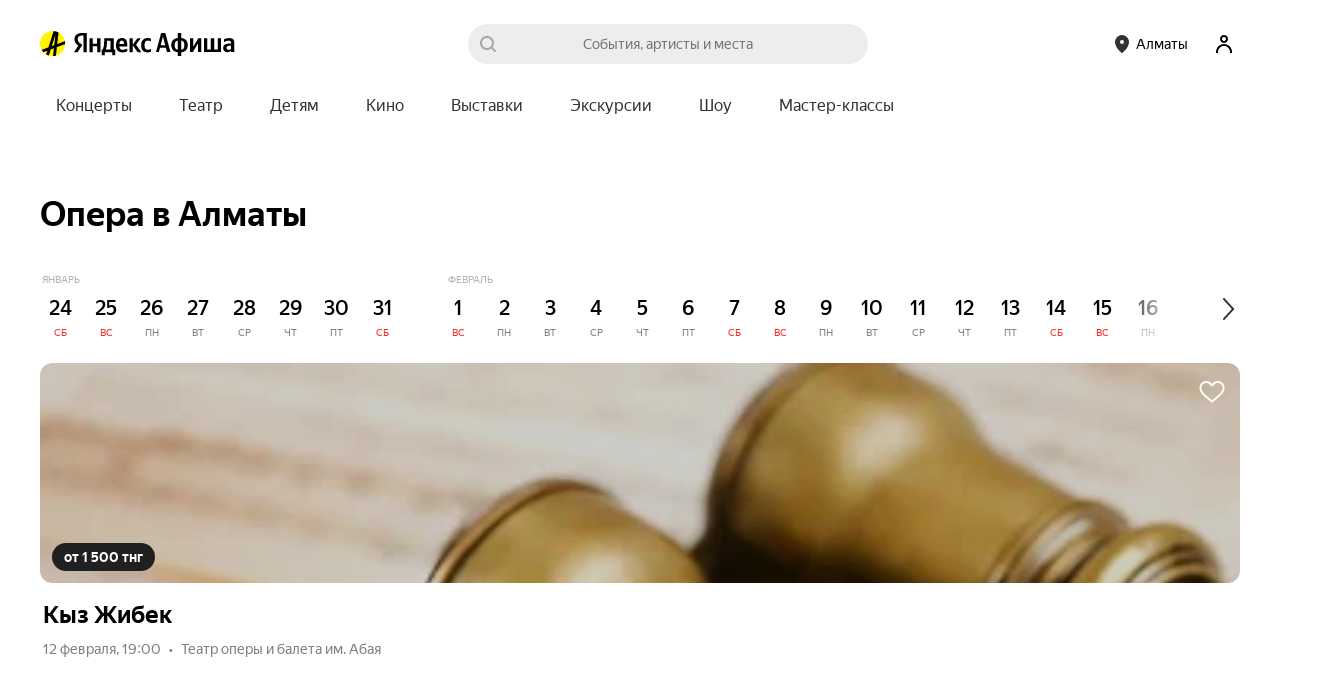

--- FILE ---
content_type: text/css
request_url: https://yastatic.net/s3/afisha-frontend/static/516/516.0/ChatBotWidget.modern.css
body_size: 2539
content:
.ya-chat-error{color:var(--yandex-mssngr-widget-text-color,#292c33);display:none;left:50%;max-width:95%;padding:10px;position:absolute;text-align:center;top:50%;transform:translate(-50%,-50%)}.ya-chat-error_visible{display:block;z-index:11}.ya-chat-error__title{font-size:22.5px;font-weight:700;line-height:1.467;margin-bottom:12px;text-align:center}.ya-chat-error__button{color:var(--yandex-mssngr-widget-error-button-color,#1c70c4);cursor:pointer;font-size:14px;font-weight:500;letter-spacing:.5px;line-height:36px;padding:0 16px;text-align:center;text-transform:uppercase;white-space:nowrap;-webkit-tap-highlight-color:rgba(0,0,0,0)}.ya-chat-loader{align-items:center;background:var(--yandex-mssngr-widget-bg-color,#fff);bottom:0;display:none;justify-content:center;left:0;position:absolute;right:0;top:0}.ya-chat-loader__spinner{border-bottom:2px solid #0000;border-left:2px solid #0000;border-left-color:var(--yandex-mssngr-widget-loader-spinner-color,#00a8a8);border-radius:50%;border-right:2px solid #0000;border-top:2px solid #0000;border-top-color:var(--yandex-mssngr-widget-loader-spinner-color,#00a8a8);height:38px;width:38px}.ya-chat-loader_visible{display:flex}.ya-chat-loader_visible .ya-chat-loader__spinner{animation:ya-chat-loader-spinner-rotate 1s linear infinite}@keyframes ya-chat-loader-spinner-rotate{0%{transform:rotate(0)}to{transform:rotate(1turn)}}.ya-chat-base{background:var(--yandex-mssngr-widget-bg-color,#fff);border:0;border-radius:inherit;height:100%;position:relative;width:100%}.ya-chat-base__mount{border-radius:inherit;bottom:0;left:0;position:absolute;right:0;top:0;visibility:hidden}.ya-chat-base__mount_visible{visibility:visible}.ya-chat-base__iframe{border:none;height:100%;width:100%}.ya-chat-base__mount_fullscreen .ya-chat-base__iframe{bottom:var(--yandex-mssngr-widget-fullscreen-bottom,0);left:var(--yandex-mssngr-widget-fullscreen-left,0);position:fixed;right:var(--yandex-mssngr-widget-fullscreen-right,0);top:var(--yandex-mssngr-widget-fullscreen-top,0);z-index:var(--yandex-mssngr-widget-fullscreen-z-index,10050)}.ya-chat-popup{z-index:calc(var(--yandex-mssngr-widget-popup-base-z-index,10000) + 10);-webkit-tap-highlight-color:rgba(0,0,0,0);background-color:var(--yandex-mssngr-widget-bg-color,#fff);border-radius:inherit;box-shadow:var(--yandex-mssngr-widget-popup-shadow,0 -2px 6px #0e152f08,0 6px 18px #0e152f21);color:var(--yandex-mssngr-widget-text-color,#292c33);display:flex;flex-direction:column;max-height:inherit;max-width:inherit;overflow:hidden;pointer-events:none;transition:max-width var(--yandex-mssngr-widget-popup-transition-time,.4s) var(--yandex-mssngr-widget-popup-timing-func,ease),max-height var(--yandex-mssngr-widget-popup-transition-time,.4s) var(--yandex-mssngr-widget-popup-timing-func,ease),box-shadow var(--yandex-mssngr-widget-popup-transition-time,.4s) var(--yandex-mssngr-widget-popup-timing-func,ease);-webkit-user-select:none;user-select:none}.ya-chat-popup_fullscreen{overflow:visible}.ya-chat-popup_visible{max-height:calc(100vh - 40px);max-width:calc(100vw - 40px);pointer-events:auto}.ya-chat-popup_position_inner{bottom:inherit;position:absolute;right:inherit}.ya-chat-popup_position_fixed{bottom:inherit;position:fixed;right:inherit}.ya-chat-popup_position_target{left:-9999px;max-height:100%;max-width:100%;position:fixed;top:-9999px}.ya-chat-popup_mobile{border-radius:0;bottom:0;height:auto;left:0;max-width:100vw;opacity:0;overflow:visible;pointer-events:none;position:fixed;right:0;top:var(--yandex-mssngr-widget-popup-mobile-header-height,40px);transform:translateY(100vh);transition:transform var(--yandex-mssngr-widget-popup-transition-time,.4s) var(--yandex-mssngr-widget-popup-timing-func,ease),opacity var(--yandex-mssngr-widget-popup-transition-time,.4s) var(--yandex-mssngr-widget-popup-timing-func,ease);width:100vw}.ya-chat-popup_mobile .ya-chat-popup__content-wrapper{height:100%;width:100vw}.ya-chat-popup_mobile.ya-chat-popup_visible{box-shadow:none;max-width:100%;opacity:1;pointer-events:auto;transform:translateY(0)}.ya-chat-popup__container{border-radius:inherit;bottom:inherit;max-height:inherit;max-width:inherit;right:inherit}.ya-chat-popup_button.ya-chat-popup_visible{box-shadow:0 10px 20px -5px #0006,0 0 0 1px #0000000f}.ya-chat-popup_button .ya-chat-popup__content-wrapper{opacity:0;transition:opacity .2s var(--yandex-mssngr-widget-popup-timing-func,ease) .1s}.ya-chat-popup_button.ya-chat-popup_visible .ya-chat-popup__content-wrapper{opacity:1;transition:opacity .32s calc(var(--yandex-mssngr-widget-popup-transition-time,.4s) - .32s) var(--yandex-mssngr-widget-popup-timing-func,ease)}.ya-chat-popup__content-wrapper{align-items:center;border-radius:inherit;display:flex;flex:0 0 auto;flex-direction:column;height:var(--yandex-mssngr-widget-popup-height,640px);justify-content:center;position:relative;width:var(--yandex-mssngr-widget-popup-width,360px)}.ya-chat-popup_position_fixed:not(.ya-chat-popup_mobile) .ya-chat-popup__content-wrapper,.ya-chat-popup_position_inner:not(.ya-chat-popup_mobile) .ya-chat-popup__content-wrapper{max-height:calc(100vh - 40px);max-width:calc(100vw - 40px)}.ya-chat-popup__paranja{background-color:var(--yandex-mssngr-widget-popup-paranja-color,#0000008f);bottom:0;left:0;opacity:0;pointer-events:none;position:fixed;right:0;top:0;transition:opacity var(--yandex-mssngr-widget-popup-transition-time,.4s) var(--yandex-mssngr-widget-popup-timing-func,ease) calc(var(--yandex-mssngr-widget-popup-transition-time,.4s) - .32s),visibility 0s var(--yandex-mssngr-widget-popup-timing-func,ease) var(--yandex-mssngr-widget-popup-transition-time,.4s);visibility:hidden;z-index:calc(var(--yandex-mssngr-widget-popup-base-z-index, 10000) + 5);-webkit-tap-highlight-color:rgba(0,0,0,0)}.ya-chat-popup__paranja_visible{opacity:1;pointer-events:auto;transition-delay:0s;visibility:visible}.ya-chat-disable-page-scroll{overflow:hidden;overscroll-behavior:none!important}.ya-chat-disable-page-scroll_ios{left:0;position:fixed;right:0;top:0}.ya-chat-close{pointer-events:none;position:absolute;right:10px;top:6px;transition:opacity var(--yandex-mssngr-widget-popup-timing-func,ease) var(--yandex-mssngr-widget-popup-transition-time,.4s);visibility:hidden;z-index:100}.ya-chat-close__button-box{border-radius:50%;box-sizing:initial;cursor:pointer;height:24px;padding:4px;position:relative;width:24px}.ya-chat-close__button-box:hover{background-color:var(--yandex-mssngr-widget-close-bg-hover-color,#eff3f6)}.ya-chat-close__button-box:active>*{opacity:.8}.ya-chat-close__button{background-size:100%;color:var(--yandex-mssngr-widget-close-color,currentColor);cursor:pointer;height:100%;width:100%}.ya-chat-close_visible{pointer-events:auto;visibility:visible}.ya-chat-new-window{bottom:0;color:var(--yandex-mssngr-widget-text-color,#292c33);display:none;flex-direction:column;justify-content:center;left:0;position:absolute;right:0;top:0}.ya-chat-new-window_visible{display:flex}.ya-chat-new-window__title{font-size:22.5px;font-weight:700;line-height:1.467;margin-bottom:12px;text-align:center}.ya-chat-new-window__button{color:var(--yandex-mssngr-widget-error-button-color,#1c70c4);cursor:pointer;font-size:14px;font-weight:500;letter-spacing:.5px;line-height:22px;padding:0 16px;text-align:center;text-transform:uppercase;-webkit-tap-highlight-color:rgba(0,0,0,0)}.ya-chat-popup-ui{border-radius:var(--yandex-mssngr-widget-popup-ui-border-radius,4px);bottom:var(--yandex-mssngr-widget-popup-ui-fixed-offset-bottom,20px);max-height:0;max-width:0;right:var(--yandex-mssngr-widget-popup-ui-fixed-offset-right,20px)}.ya-chat-badge{background-color:var(--yandex-mssngr-widget-badge-bg-color,red);border-radius:15px;color:var(--yandex-mssngr-widget-badge-text-color,#fff);position:absolute;right:-3px;top:-3px;transform:scale(0);transition:transform .08s ease-out}.ya-chat-badge_has-count{transform:scale(1)}.ya-chat-badge_type_dot{background-clip:padding-box;border:2px solid var(--yandex-mssngr-widget-badge-text-color,#fff);border-radius:50%;bottom:auto;box-sizing:initial;height:8px;left:auto;width:8px}.ya-chat-badge_type_dot .ya-chat-badge__count{opacity:0;pointer-events:none}.ya-chat-badge__count{box-sizing:border-box;cursor:pointer;font-size:13px;font-weight:700;line-height:15px;padding:0 4px;text-align:center;vertical-align:middle}.ya-chat-icon{height:inherit;width:inherit}.ya-chat-button{--scale:1;background-color:var(--yandex-mssngr-widget-bg-color,#fff);border-radius:calc(var(--yandex-mssngr-widget-button-border-radius,13px)*var(--scale));color:var(--yandex-mssngr-widget-text-color,#292c33);cursor:pointer;display:block;text-decoration:none;visibility:visible;-webkit-tap-highlight-color:rgba(0,0,0,0);opacity:1;transition:opacity calc(var(--yandex-mssngr-widget-popup-transition-time,.4s) - .32s) var(--yandex-mssngr-widget-popup-timing-func,ease) .32s;-webkit-user-select:none}.ya-chat-button_size_large{--scale:var(--yandex-mssngr-widget-button-large-scale,1.5)}.ya-chat-button_visible{opacity:0;visibility:hidden}.ya-chat-button__icon{flex:none;height:calc(var(--yandex-mssngr-widget-button-icon-size,28px)*var(--scale));width:calc(var(--yandex-mssngr-widget-button-icon-size,28px)*var(--scale))}.ya-chat-button__container{align-items:center;border-radius:inherit;box-sizing:border-box;cursor:pointer;display:flex;height:calc(var(--yandex-mssngr-widget-button-size,40px)*var(--scale));max-width:calc(var(--yandex-mssngr-widget-button-max-width,280px)*var(--scale));overflow:hidden;padding-left:8px;padding-right:10px;transform-origin:100% 50%;vertical-align:top;white-space:nowrap}.ya-chat-button__container:after{content:"";height:calc(100% + var(--yandex-mssngr-widget-button-clickable-area-extra-space,20px));left:0;position:absolute;top:0;width:calc(100% + var(--yandex-mssngr-widget-button-clickable-area-extra-space,20px))}.ya-chat-button_mobile{box-shadow:0 6px 20px -5px #0006,0 0 0 1px #0000000f;left:12px;top:12px}.ya-chat-button.ya-chat-button_collapsed_always .ya-chat-button__container{padding-left:calc(6px*var(--scale));padding-right:calc(6px*var(--scale))}.ya-chat-button.ya-chat-button_collapsed_always .ya-chat-button__text{display:none}.ya-chat-button.ya-chat-button_collapsed_hover .ya-chat-button__text{transition:opacity var(--yandex-mssngr-widget-popup-transition-time,.4s) var(--yandex-mssngr-widget-popup-timing-func,ease)}.ya-chat-button.ya-chat-button_collapsed_hover:not(:hover) .ya-chat-button__container{max-width:calc(var(--yandex-mssngr-widget-button-size,40px)*var(--scale));padding-left:calc(6px*var(--scale));padding-right:calc(6px*var(--scale))}.ya-chat-button.ya-chat-button_collapsed_hover:not(:hover) .ya-chat-button__text{opacity:0}.ya-chat-button__text{cursor:pointer;flex:1 1 auto;overflow:hidden}.ya-chat-button__text-container{cursor:pointer;font-size:14px;font-weight:500;line-height:20px;overflow:hidden;padding-left:8px;text-overflow:ellipsis;vertical-align:middle;white-space:nowrap}.ya-chat-button-ui{bottom:var(--yandex-mssngr-widget-button-ui-static-offset-bottom,20px);position:fixed;right:var(--yandex-mssngr-widget-button-ui-static-offset-right,20px);top:auto;transition:opacity calc(var(--yandex-mssngr-widget-popup-transition-time,.4s) - .32s) .32s var(--yandex-mssngr-widget-popup-timing-func,ease);z-index:var(--yandex-mssngr-widget-button-ui-z-index,var(--popup-base-z-index))}.ya-chat-button-ui__popup-wrapper{border-radius:var(--yandex-mssngr-widget-button-ui-popup-border-radius,13px);bottom:0;height:100%;max-height:100%;max-width:100%;position:absolute;right:0;width:100%;z-index:-1}.xJRhKq{--yandex-mssngr-widget-button-ui-static-offset-bottom:116px}.hRG3b8{--yandex-mssngr-widget-button-ui-static-offset-bottom:100px}.ehok4B{--yandex-mssngr-widget-button-ui-z-index:1000000;--yandex-mssngr-widget-popup-base-z-index:1000000;bottom:0;right:0}.r3U3L7>a{position:absolute;right:-300px}
/*# sourceMappingURL=ChatBotWidget.modern.css.map*/

--- FILE ---
content_type: text/javascript
request_url: https://yastatic.net/s3/afisha-frontend/static/516/516.0/3466.modern.js
body_size: 17727
content:
"use strict";(self.__LOADABLE_LOADED_CHUNKS__=self.__LOADABLE_LOADED_CHUNKS__||[]).push([[3466],{59269:(e,t,a)=>{a.d(t,{A:()=>r});let r={root:"mPVmY6",resetIcon:"J3pwfY"}},8809:(e,t,a)=>{a.d(t,{A:()=>r});let r={root:"jTn1Ih",flipped:"BZUEgC"}},61615:(e,t,a)=>{a.d(t,{A:()=>r});let r={featuredBanner:"b6x93x",featuredBannerSkeleton:"o31UdH",featuredBannerInfo:"tt88VJ",featuredBannerLink:"IXo96B",featuredBannerTitle:"HQ_5jL",featuredBannerSubtitle:"QcZ7iB"}},71231:(e,t,a)=>{a.d(t,{A:()=>r});let r={featuredBannersList:"qPtLjA"}},75295:(e,t,a)=>{a.d(t,{A:()=>r});let r={featuredBanners:"_U3i2g"}},85665:(e,t,a)=>{a.d(t,{A:()=>r});let r={root:"rrJYaJ",selectionPage:"dQkjqD"}},87814:(e,t,a)=>{a.d(t,{A:()=>r});let r={button:"OZgXMB",active:"kiDW6T"}},3856:(e,t,a)=>{a.d(t,{A:()=>r});let r={checkbox:"UhPY1Z"}},98071:(e,t,a)=>{a.d(t,{A:()=>r});let r={count:"dchvgl"}},66324:(e,t,a)=>{a.d(t,{A:()=>r});let r={root:"KlfpIv",tags:"LNjy2M",options:"_tVmBa",label:"Y6kN3s",icon:"wAh5Tq",iconClear:"fYRRyM",iconOpen:"PskiNm",title:"FLs2Mx",selectButtons:"Zna5pG",columns:"DNs0Wk"}},75288:(e,t,a)=>{a.d(t,{A:()=>r});let r={text:"Mphv9F",icon:"iJJQsG"}},25797:(e,t,a)=>{a.d(t,{X:()=>r});let r=function(e){return e.ACTUAL_EVENT="ActualEvent",e.SELECTION="Selection",e.PLACE_PREVIEW="PlacePreview",e.FEATURED_CUSTOM="FeaturedCustom",e}({})},49105:(e,t,a)=>{a.d(t,{n:()=>h});var r=a(2135),n=a(65908),l=a(79786);let i=(0,r.Ay)`
    fragment FeaturedImage on Image {
        bgColor
        featured: image(size: s390x150_crop) {
            ...ImageSize
        }
        featuredRubric: image(size: s940x380_crop) {
            ...ImageSize
        }
        featuredRubric2x: image(size: s1880x760_crop) {
            ...ImageSize
        }
        featuredBanner: image(size: s285x167_plain_crop) {
            ...ImageSize
        }
        featuredBanner2x: image(size: s570x334_plain_crop) {
            ...ImageSize
        }
    }
    ${l.Z}
`;var o=a(18346),s=a(35897),c=a(72288),u=a(96051);let d=(0,r.Ay)`
    fragment FeaturedCustom on FeaturedCustom {
        customTitle: title
        customUrl: url
        subtitle
        image {
            ...FeaturedImage
        }

        # new promo image
        promoImage2FeaturedDesktop: promoImage(type: featured_rubric) @include(if: $desktop) {
            ...PromoImage2FeaturedDesktop
        }
        promoImage2FeaturedTouch: promoImage(type: featured_touch) @skip(if: $desktop) {
            ...PromoImage2FeaturedTouch
        }

        promoImage2FeaturedBannerDesktop: promoImage(type: mini_featured_rubric) @include(if: $desktop) {
            ...PromoImage2FeaturedBannerDesktop
        }
        promoImage2FeaturedBannerTouch: promoImage(type: mini_featured_touch) @skip(if: $desktop) {
            ...PromoImage2FeaturedBannerTouch
        }

        # new promo videos
        promoVideo2FeaturedDesktop: promoVideo(type: featured_rubric) @include(if: $desktop) {
            poster {
                ...PromoImage2FeaturedDesktop
            }
            mp4
            webm
        }
        promoVideo2FeaturedTouch: promoVideo(type: featured_touch) @skip(if: $desktop) {
            poster {
                ...PromoImage2FeaturedTouch
            }
            mp4
            webm
        }
    }
    ${i}
    ${c.J}
    ${u.q}
    ${o.j}
    ${s.e}
`,m=(0,r.Ay)`
    fragment Image2 on Image {
        featuredTouch1x: image(size: s420x420_crop) @skip(if: $desktop) {
            ...ImageSize
        }
        featuredTouch2x: image(size: s840x840_crop) @skip(if: $desktop) {
            ...ImageSize
        }
    }
    ${l.Z}
`;var p=a(86944),g=a(49545),f=a(53393);let h=(0,r.Ay)`
    fragment FeaturedList on FeaturedList {
        items {
            id
            title
            argument
            darkTheme
            image {
                ...FeaturedImage
            }
            object {
                objectType: __typename
                ... on ActualEvent {
                    ...ActualEvent
                }
                ... on Selection {
                    ...SelectionPreview
                }
                ... on PlacePreview {
                    ...PlacePreview
                }
                ... on FeaturedCustom {
                    ...FeaturedCustom
                }
            }
            image2: image {
                ...Image2
            }
        }
        paging {
            ...Paging
        }
    }
    ${i}
    ${f.x}
    ${g.M}
    ${d}
    ${m}
    ${p.r}
    ${n.t}
`},53393:(e,t,a)=>{a.d(t,{x:()=>d});var r=a(2135);let n=(0,r.Ay)`
    fragment DaysInterval on DaysInterval {
        date
        period
    }
`;var l=a(79786),i=a(18346),o=a(35897),s=a(72288),c=a(96051),u=a(2509);let d=(0,r.Ay)`
    fragment SelectionPreview on Selection {
        url
        name: title
        code
        mainTag {
            ...TagPreview
        }
        interval {
            ...DaysInterval
        }
        count
        image: background(size: origin) {
            ...ImageSize
        }

        # new promo images
        promoImage2FeaturedDesktop: promoImage(type: featured_rubric) @include(if: $desktop) {
            ...PromoImage2FeaturedDesktop
        }
        promoImage2FeaturedTouch: promoImage(type: featured_touch) @skip(if: $desktop) {
            ...PromoImage2FeaturedTouch
        }
        # also used on touch as fallback
        promoImage2FeaturedBannerDesktop: promoImage(type: mini_featured_rubric) {
            ...PromoImage2FeaturedBannerDesktop
        }
        promoImage2FeaturedBannerTouch: promoImage(type: mini_featured_touch) @skip(if: $desktop) {
            ...PromoImage2FeaturedBannerTouch
        }

        # new promo videos
        promoVideo2FeaturedDesktop: promoVideo(type: featured_rubric) @include(if: $desktop) {
            poster {
                ...PromoImage2FeaturedDesktop
            }
            mp4
            webm
        }
        promoVideo2FeaturedTouch: promoVideo(type: featured_touch) @skip(if: $desktop) {
            poster {
                ...PromoImage2FeaturedTouch
            }
            mp4
            webm
        }
    }

    ${n}
    ${u.T}
    ${l.Z}
    ${i.j}
    ${o.e}
    ${s.J}
    ${c.q}
`},34462:(e,t,a)=>{a.d(t,{H:()=>g});var r=a(25797),n=a(33962),l=a(74351),i=a(6927),o=a(21754),s=a(52653),c=a(93070),u=a(2515),d=function(e){return e.featuredTouch="image2.featuredTouch",e}(d||{}),m=function(e){return e.featuredDesktop="promoImage2FeaturedDesktop",e.featuredTouch="promoImage2FeaturedTouch",e.featuredBannerDesktop="promoImage2FeaturedBannerDesktop",e.featuredBannerTouch="promoImage2FeaturedBannerTouch",e}(m||{}),p=function(e){return e.featuredDesktop="promoVideo2FeaturedDesktop",e.featuredTouch="promoVideo2FeaturedTouch",e}(p||{});let g=e=>{if(!e)return[];let t=[];for(let a of e.items){if(!a)continue;let e={...(0,n.c)(a,["image","object"]),type:a.object.objectType,image:(0,i.a)(a.image,["featured"]),image2:(0,s.Q)(d,a)},g=(0,n.c)(e,Object.values(d));switch(a.object.objectType){case r.X.ACTUAL_EVENT:t.push({...g,event:(0,l.V)(a.object)});break;case r.X.SELECTION:t.push({...g,selection:(0,o.F)(a.object)});break;case r.X.PLACE_PREVIEW:t.push({...g,place:{...(0,n.c)(a.object,[...Object.values(m),...Object.values(p)]),promoImage2:(0,c.l)(m,a.object),promoVideo2:(0,u.y)(p,a.object)}});break;case r.X.FEATURED_CUSTOM:default:t.push({...g,...(0,n.c)(a.object,[...Object.values(m),...Object.values(p)]),promoImage2:(0,c.l)(m,a.object),promoVideo2:(0,u.y)(p,a.object)})}}return t}},21754:(e,t,a)=>{a.d(t,{F:()=>c});var r=a(33962),n=a(96142),l=a(93070),i=a(2515),o=function(e){return e.featuredDesktop="promoImage2FeaturedDesktop",e.featuredTouch="promoImage2FeaturedTouch",e.featuredBannerDesktop="promoImage2FeaturedBannerDesktop",e.featuredBannerTouch="promoImage2FeaturedBannerTouch",e}(o||{}),s=function(e){return e.featuredTouch="promoVideo2FeaturedTouch",e.featuredDesktop="promoVideo2FeaturedDesktop",e}(s||{});let c=e=>({...(0,r.c)(e,[...Object.values(o),...Object.values(s)]),mainTag:(0,n.t)(e.mainTag,{plural:!0}),promoImage2:(0,l.l)(o,e),promoVideo:(0,i.y)(s,e),promoVideo2:(0,i.y)(s,e)})},52653:(e,t,a)=>{a.d(t,{Q:()=>r});let r=(e,t)=>Object.entries(e).reduce((e,[a,r])=>{let n=t[`${r}1x`],l=t[`${r}2x`];return{...e,[a]:{...n,retina:{"1x":n?.url,"2x":l?.url}}}},{})},56530:(e,t,a)=>{a.d(t,{$:()=>o});var r=a(41594),n=a.n(r),l=a(64612),i=a(29003);let o=(0,r.forwardRef)((e,t)=>{let{isActive:a,isSelect:r,iconOnRight:l,onClick:o,onReset:u,onMouseEnter:d,label:m}=e,p={onClick:o,isActive:a,size:"m",iconOnRight:a&&r?n().createElement(c,null):l||void 0,onIconOnRightClick:a&&r?u:void 0};return n().createElement(s,{ref:t,onMouseEnter:d},n().createElement(i.J,p,m))}),s=l.Ay.span.withConfig({displayName:"Wrapper",componentId:"sc-1e3qpdg-0"})(["color:rgba(0,0,0,0.8);font-size:14px;font-weight:500;line-height:20px;white-space:nowrap;display:inline-block;"]),c=l.Ay.i.withConfig({displayName:"ResetIcon",componentId:"sc-1e3qpdg-1"})(["width:10px;height:10px;display:inline-block;background:url(",") no-repeat 0 0;background-size:10px;padding:0;margin:0;"],a(51810))},64821:(e,t,a)=>{a.d(t,{B:()=>I});var r=a(39161),n=a(41594),l=a.n(n),i=a(64612),o=a(16172),s=a(78268),c=a(37229),u=a(18940),d=a(851),m=a(66717),p=a(88873),g=a(30649),f=a(16819),h=a(56530),v=a(3922);function y(){return(y=Object.assign?Object.assign.bind():function(e){for(var t=1;t<arguments.length;t++){var a=arguments[t];for(var r in a)({}).hasOwnProperty.call(a,r)&&(e[r]=a[r])}return e}).apply(null,arguments)}let b=()=>Promise.all([a.e(5113),a.e(9961)]).then(a.bind(a,43805)).then(e=>({default:e.Calendar})),E=l().lazy(b),I=e=>{let{datePresets:t}=(0,n.useContext)(g.w),{i18n:a,_:i}=(0,r.uB)(),{selectedDate:I,selectedPeriod:w,isTouch:F=!1,isCurrentDateInPeriod:A,isHorizontalCalendar:x,selectionInterval:S,onChange:C,onButtonClick:M,canSelectRange:T=!0,isSelect:D=!0,label:N,hasDatePresets:_=!0,availableDates:B}=e,L=()=>{let e=N||i({id:"components.date_select.date_selector.default",message:"Дата"}),t=i({id:"components.date_select.date_selector.another",message:"Другая дата"}),a=w??1;return x?I&&!A?(0,o.getPlainDateName)(new Date(I),w):t:I&&(0,c.cK)(new Date(I))&&1===a?i({id:"components.date_select.date_presets.today",message:"Сегодня"}):I&&(0,c.ef)(new Date(I))&&1===a?i({id:"components.date_select.date_presets.tomorrow",message:"Завтра"}):I?(0,o.getPlainDateName)(new Date(I),w):e},j=F?u.L:d.e;return l().createElement(j,{renderButton:({isActive:e,onClick:t,$buttonRef:a})=>{let r={onClick:()=>{t?.(),M?.()},label:L(),isSelect:D,isActive:x?null!==A&&!A:!!I,iconOnRight:l().createElement(v.h,{isFlipped:e}),onReset:()=>C(),onMouseEnter(){b()},ref:a};return l().createElement(p.V,{metrikaEntry:{context:["date"]},trackShow:!0,trackClick:!0},e=>l().createElement("span",{ref:e},l().createElement(h.$,r)))}},l().createElement(m.o.Consumer,null,({hideDropdown:e})=>{let r={today:t.today.date,selectedDate:I,selectedPeriod:w,datePresets:_?(0,s.js)((0,c.EF)(S,t,!T),a):void 0,canSelectRange:T,onCancel:e,onChange(t){e(),C(t)},selectionInterval:S,availableDates:B};return l().createElement(k,{isTouch:F},l().createElement(l().Suspense,{fallback:l().createElement(f.y,{size:"m"})},l().createElement(p.V,{metrikaEntry:{context:["date"]}},(e,t)=>l().createElement(E,y({},r,{metrikaEntry:t})))))}))},k=i.Ay.div.withConfig({displayName:"Wrapper",componentId:"pl3bg1-0"})(["display:flex;align-items:center;justify-content:center;min-width:320px;padding:","px 0 16px;"],e=>16*!e.isTouch)},3922:(e,t,a)=>{a.d(t,{h:()=>r});let r=a(64612).Ay.img.attrs({src:a(5009),alt:""}).withConfig({displayName:"SelectTail",componentId:"sc-10vuem4-0"})(["width:10px;height:6px;border:0;opacity:",";transform:",";"],e=>e.isFlipped?.8:.3,e=>e.isFlipped?"rotate(180deg)":"none")},42515:(e,t,a)=>{a.d(t,{SZ:()=>l,aj:()=>i,t$:()=>n});let r=e=>e?{aviaCurrency:e.aviaView?.minPrice?.currency??null,aviaMinPrice:e.aviaView?.minPrice?.value??null,aviaArrivalCity:e.aviaView?.arrivalCity??null,aviaDepartureCity:e.aviaView?.departureCity??null,hotelCurrency:e.hotelView?.minPrice?.currency??null,hotelMinPrice:e.hotelView?.minPrice?.value??null}:null,n=({tag:e,selectionName:t,position:a,eventsData:n})=>{let l={rubric:e,selectionName:t,selectionPosN:a,eventsInSelection:n.reduce((e,t,a)=>(e[`eventPositionNo${a+1}`]=t.event.id,e),{}),eventsInSelectionTravelInfo:n.some(e=>e.travelInfo)?n.reduce((e,t,a)=>(e[`eventPositionNo${a+1}`]=r(t.travelInfo),e),{}):null};return{show:{eventName:"selection_show",...l},click:{eventName:"selection_click",...l}}},l=({tag:e,selectionName:t,eventPositionNo:a,eventAfishaId:n,travelInfo:l,surface:i})=>{let o={rubric:e,selectionName:t,surface:i,eventPositionNo:a,eventAfishaId:n,travelInfo:r(l)};return{click:{eventName:"selection_event_click",...o},show:{eventName:"selection_event_show",...o}}},i=({tag:e,selectionName:t,selectionPosN:a,eventPositionNo:n,eventAfishaId:l,isFavorite:i,travelInfo:o,surface:s})=>({click:{eventName:`selection_event_${i?"un":""}save`,rubric:e,selectionName:t,selectionPosN:a,eventPositionNo:n,eventAfishaId:l,surface:s,travelInfo:r(o)}})},5187:(e,t,a)=>{a.d(t,{e:()=>s});var r=a(39161),n=a(41594),l=a.n(n),i=a(88873),o=a(85129);let s=(0,n.memo)(e=>{let{isTouch:t,value:a,options:n=[],onChange:s,testId:c}=e,{_:u}=(0,r.uB)(),d={value:a??void 0,options:n,isTouch:!!t,labels:{title:u({id:"components.filters.rubrics.title",message:"Все события"})},onReset(){s(null)},onChange(e){e?.id&&e?.id!==a&&s(e.id)},metrikaEntry:{context:[""]},testId:c};return l().createElement(i.V,{metrikaEntry:{context:["rubric"]},trackShow:!0,trackClick:!0},e=>l().createElement("span",{ref:e},l().createElement(o.l,d)))})},62249:(e,t,a)=>{a.d(t,{T:()=>x});var r=a(93010),n=a(41594),l=a.n(n),i=a(16833),o=a(64612),s=a(37229),c=a(16757),u=a(57697),d=a(60942),m=a(41784),p=a(18790),g=a(44886),f=a(8263),h=a(47465),v=a(64821),y=a(5709),b=a(21677),E=a(62785),I=a(50137),k=a(85974),w=a(24524),F=a(96081);let A=(0,i.F)(n.memo)(v.B),x=(0,n.forwardRef)((e,t)=>{let{selectedDate:a,selectedPeriod:i=1,startDate:o,monthsLimit:v=3,onChange:x,size:D,logBlockClickToMetrika:N}=e,[_,B]=(0,n.useState)(!1),L="l"===D,j=o?new Date(o):new Date,z=a?new Date(a):void 0,{year:P,month:$,date:R}=(0,I.G)(j),{metrikaEntry:O}=(0,c.G)(),V=(0,u.o)(),G=(0,m.G)(f.k),W=(0,d.n)(),U=(0,m.G)(p.f),Z=U?(0,h.vK)({urlInfo:U}):"",Y=U?(0,h.YR)({urlInfo:U})||"main":"",Q=(0,m.G)(g.DZ),q=Q?.show_multifilters==="on",{$months:H,$slider:J,$wrapper:K,scrollLeft:X}=(0,E.D)({isLargeSlider:L,monthsLimit:v,startDate:o,selectedDate:a}),[ee,et]=(0,n.useState)(!1),ea=(0,n.useCallback)(()=>{q&&W?.filtersClicked({rubric:!Z&&Y?Y:"",selection:Z||"",filterButton:r.sd.Calendar})},[q,W,Y,Z]),er=(0,n.useCallback)(e=>{if(G)if(e?.date){let{date:t,period:a}=e;V.set("date",t).set("period",`${a}`)}else V.delete("date").delete("period");x(e)},[x,V,G]);(0,n.useEffect)(()=>{et(X>0)},[X]);let en=(0,n.useCallback)(e=>t=>H.current[e]=t,[H]),el=[...Array(v)].reduce((e,t,a)=>(e[a]=new Date(P,$+a,a<1?R:1),e),[]),ei=L?y.sS:b.L,eo=L?{onInitialScrollLeftEnd:()=>B(!1),shouldUpdateScrollLeftFromDateSelect:_,initialScrollLeft:X,controlSize:75,offset:5,isNativeScroll:!0,onScroll:e=>et(e>0)}:{ref:J},es=(0,n.useCallback)(e=>{let t=1===i&&a&&e?(0,k.N)(a,e)+1:1;er({date:e&&a&&1===i&&((0,w.b)(new Date(e))||0)>((0,w.b)(new Date(a))||0)?a:e,period:t}),ea(),N([...O.context,t>1?"interval":"day"])},[er,a,i,N,O,ea]),ec=(0,s.kO)(el[el.length-1]),eu=z?(0,s.wh)(z,el[0],ec):null;return l().createElement("div",{ref:t},l().createElement(S,{ref:L?J:null,"data-component":"HorizontalCalendar","data-test-id":"horizontalCalendar.root"},l().createElement(ei,eo,l().createElement(C,{ref:K},l().createElement(M,{isLargeSlider:L},el.map((e,t)=>l().createElement(F.f,{ref:en(t),selectedDate:a,selectedPeriod:i,startDate:e,onChange:es,key:t,isLargeSlider:L,monthNameOffsetLeft:65*!!ee}))),l().createElement(T,{isLargeSlider:L},l().createElement(A,{isHorizontalCalendar:!0,isCurrentDateInPeriod:eu,isTouch:!L,selectedDate:a,selectedPeriod:i,onChange:e=>{er(e),B(!0)},onButtonClick:ea}))))))}),S=o.Ay.div.withConfig({displayName:"Root",componentId:"pl15kt-0"})(["position:relative;",",","{margin-top:10px;&:before,&:after{flex:1 0 100px;}&:before{background:linear-gradient(to left,#ffffff 0%,#ffffff 38.67%,rgba(255,255,255,0) 100%);}&:after{background:linear-gradient(to right,#ffffff 0%,#ffffff 38.67%,rgba(255,255,255,0) 100%);}}","{justify-content:flex-start;&:after{height:60%;margin-top:36%;}}","{justify-content:flex-end;border-right:16px solid #fff;&:before{height:60%;margin-top:36%;}}","{width:auto;}"],y.sS.$elements.ControlLeft,y.sS.$elements.ControlRight,y.sS.$elements.ControlLeft,y.sS.$elements.ControlRight,y.sS.$elements.Slider),C=o.Ay.div.withConfig({displayName:"Wrapper",componentId:"pl15kt-1"})(["position:relative;display:flex;display:inline-flex;align-items:center;flex-direction:row;float:left;padding-right:15px;"]),M=o.Ay.div.withConfig({displayName:"MonthsWrapper",componentId:"pl15kt-2"})(["position:relative;display:flex;flex-direction:row;",";&:after{content:'';position:absolute;right:-60px;top:0;width:60px;height:100%;background:linear-gradient(to left,#ffffff 0%,#ffffff 38.67%,rgba(255,255,255,0) 100%);}"],({isLargeSlider:e})=>e?"":(0,o.AH)(["float:left;padding-right:7px;"])),T=o.Ay.div.withConfig({displayName:"DateSelectWrapper",componentId:"pl15kt-3"})(["padding:",";position:relative;"],({isLargeSlider:e})=>e?"16px 0 0 17px":"9px 0 0 0")},96081:(e,t,a)=>{a.d(t,{f:()=>u});var r=a(41594),n=a.n(r),l=a(64612),i=a(72741),o=a(19200),s=a(24524);let c=(0,r.forwardRef)((e,t)=>{let{startDate:a,selectedDate:l,onChange:o,isLargeSlider:c,monthNameOffsetLeft:u,selectedPeriod:g=1}=e,f=(0,i.s)(),I=a.getFullYear(),k=a.getMonth(),w=k+1,F=a.getDate(),A=[...Array(f.getDaysInMonth(a)-F+1)],x=f.getUpperMonthName(a),S=new Date().getFullYear(),C=l?new Date(l):void 0,M=C?new Date(C.getFullYear(),C.getMonth(),C.getDate()+g-1):void 0,T=(0,r.useCallback)(e=>()=>{o(e)},[o]);return n().createElement(m,{"data-component":"HorizontalCalendarMonth","data-test-id":"horizontalCalendar.month","data-test-month":w,"data-test-year":I,ref:t,isLargeSlider:c,as:"div"},n().createElement(d,{monthNameOffsetLeft:u,isLargeSlider:c,"data-test-id":"horizontalCalendar.monthName"},x,I===S?null:` ${I}`),n().createElement(p,null,A.map((e,t)=>{let a=t+F,r=new Date(I,k,a),l=new Date(I,k,a-1).getDay(),i=f.getShortWeekDayNameByIndex(l),o=l>4,u=t===A.length-1,d=(0,s.b)(C)===(0,s.b)(r),m=(0,s.b)(r)===(0,s.b)(M),p=C&&M&&r>C&&r<M,x=d&&1===g?void 0:[I,(0,s.e)(w),(0,s.e)(a)].join("-");return n().createElement(v,{key:t,isFirstSelected:d&&g>1,isLastSelected:m&&g>1,isDateInPeriod:p,isLargeSlider:c,isLastDayInMonth:u,"data-test-id":"horizontalCalendar.dayWrapper"},n().createElement(y,{"data-test-id":"horizontalCalendar.day","data-test-day":a,"data-test-month":w,"data-test-year":I,isSelected:d||m,isDateInPeriod:p,onClick:T(x)},n().createElement(h,null,n().createElement(E,{"data-test-id":"horizontalCalendar.dateText",isLargeSlider:c},a),n().createElement(b,{isWeekend:o,isLargeSlider:c,"data-test-id":"horizontalCalendar.dayName"},i))))})))}),u=n().memo(c),d=l.Ay.span.attrs({"data-test-id":"horizontalCalendar.monthName"}).withConfig({displayName:"MonthName",componentId:"uow9e4-0"})(["margin:0 0 2px 10px;font-size:10px;line-height:14px;color:rgba(0,0,0,0.3);text-transform:uppercase;position:sticky;left:","px;transition:left linear 0.2s;"],({isLargeSlider:e,monthNameOffsetLeft:t})=>e&&t?t:0),m=(0,l.Ay)(o.K).withConfig({displayName:"Root",componentId:"uow9e4-1"})(["position:relative;padding-right:30px;&:last-child{padding-right:0;}&:first-child ","{margin-left:2px;}"],d),p=l.Ay.div.withConfig({displayName:"Wrapper",componentId:"uow9e4-2"})(["display:flex;"]),g=(e=!1,t=!1)=>e?"#ededed":t?"#f7f7f7":"transparent",f=(e=!1,t=!1,a=!1)=>{let r=a?20:19;return e?`${r}px 0 0px ${r}px`:t?`0 ${r}px ${r}px 0`:"0"},h=l.Ay.div.withConfig({displayName:"DayInner",componentId:"uow9e4-3"})(["position:relative;z-index:1;"]),v=l.Ay.div.attrs({"data-test-id":"horizontalCalendar.dayWrapper"}).withConfig({displayName:"DayWrapper",componentId:"uow9e4-4"})(["background:",";"," ","px;border-radius:",";width:","px;height:","px;position:relative;&:after{content:'';background:",";position:absolute;height:100%;width:","px;top:0;right:-","px;}"],({isFirstSelected:e,isLastSelected:t,isDateInPeriod:a})=>e||t||a?"#f7f7f7":"transparent",({isFirstSelected:e})=>e?"padding-right:":"margin-right:",({isLargeSlider:e})=>e?6:5,({isFirstSelected:e,isLastSelected:t})=>f(e,t),({isLargeSlider:e})=>e?40:38,({isLargeSlider:e})=>e?60:58,({isFirstSelected:e,isDateInPeriod:t})=>e||t?"#f7f7f7":"transparent",({isLastDayInMonth:e})=>e?36:6,({isLastDayInMonth:e})=>e?36:6),y=l.Ay.div.attrs({"data-test-id":"horizontalCalendar.day"}).withConfig({displayName:"Day",componentId:"uow9e4-5"})(["box-sizing:border-box;padding:7px 9px;color:#000;text-align:center;height:100%;display:flex;align-items:center;justify-content:center;border-radius:100px;background:",";cursor:pointer;position:relative;"],({isSelected:e,isDateInPeriod:t})=>g(e,t)),b=l.Ay.div.attrs({"data-test-id":"horizontalCalendar.dayName"}).withConfig({displayName:"Name",componentId:"uow9e4-6"})(["margin-top:","px;color:",";font-size:10px;line-height:14px;text-transform:uppercase;"],({isLargeSlider:e})=>e?4:2,({isWeekend:e})=>e?"#F72F2F":"rgba(0, 0, 0, 0.5)"),E=l.Ay.div.attrs({"data-test-id":"horizontalCalendar.dateText"}).withConfig({displayName:"DateText",componentId:"uow9e4-7"})(["font-weight:500;font-size:","px;line-height:","px;"],({isLargeSlider:e})=>e?20:18,({isLargeSlider:e})=>e?28:24)},62785:(e,t,a)=>{a.d(t,{D:()=>l});var r=a(41594),n=a(15054);let l=e=>{let{isLargeSlider:t,monthsLimit:a,startDate:l,selectedDate:i}=e,o=(0,r.useRef)([]),s=(0,r.useRef)(null),c=(0,r.useRef)(null),[u,d]=(0,r.useState)(0),m=()=>s.current?s.current.clientWidth:0,p=()=>{let e=l?new Date(l):new Date;return(0,n.R)(e,g)},g=i?new Date(i):void 0,f=()=>{if(!o.current||!c.current)return;let e=p(),r=c.current.offsetWidth,n=l?new Date(l):new Date,i=g?g.getDate():0;i=e>0?i:i-n.getDate();let s=o.current.slice(0,p()).reduce((e,t)=>e+t.offsetWidth,0),u=t?46:43,f=(s||u)+i*u-u/2,h=Math.max(f-m()/2,0),v=75*!!t,y=r-m(),b=r-m()/2-v;(t&&f>b||e>=a)&&(h=y+v),d(h)};return(0,r.useEffect)(()=>{if(!i)return;if(t)return f();let e=s.current;e&&(f(),e.scrollLeft=u)},[i,u]),{$months:o,$slider:s,$wrapper:c,scrollLeft:u}}},24524:(e,t,a)=>{a.d(t,{b:()=>l,e:()=>n});var r=a(2767);let n=e=>(0,r.O)(e,2),l=e=>{if(e)return new Date([e.getFullYear(),n(e.getMonth()+1),n(e.getDate())].join("-")).getTime()}},85974:(e,t,a)=>{a.d(t,{N:()=>r});let r=(e,t)=>Math.abs((new Date(e).getTime()-new Date(t).getTime())/864e5)},15054:(e,t,a)=>{a.d(t,{R:()=>n});let r=e=>e.split("-").slice(0,2).join("-"),n=(e,t)=>{if(!e||!t)return 0;let a="string"==typeof e?new Date(r(e)):e,n="string"==typeof t?new Date(r(t)):t,l=0;if(a>n)for(;a.getMonth()>n.getMonth()||a.getFullYear()>n.getFullYear();)a.setMonth(a.getMonth()-1),l+=1;else for(;a.getMonth()<n.getMonth()||a.getFullYear()<n.getFullYear();)a.setMonth(a.getMonth()+1),l+=1;return l}},50137:(e,t,a)=>{a.d(t,{G:()=>r});let r=e=>({year:e.getFullYear(),month:e.getMonth(),date:e.getDate()})},6254:(e,t,a)=>{a.d(t,{N:()=>i});var r=a(41594),n=a.n(r),l=a(8714);let i=e=>{let{adfoxBrandingId:t,puid:a,id:r,background:i}=e;return n().createElement(n().Fragment,null,n().createElement(l.W,{id:r,params:{[a]:t},"data-test-id":e["data-test-id"]}),i&&n().createElement(l.W,{id:i,params:{[a]:t}}))}},56112:(e,t,a)=>{a.d(t,{h:()=>r});async function r(e,t){let r=await a.e(4720).then(a.bind(a,34720)),{items:n}=await r.search(e,{rubricCode:t});return{options:n.map(e=>{let{id:t,title:a}=e.place;return{id:t,label:a}})}}},89083:(e,t,a)=>{a.d(t,{$:()=>o});var r=a(41594),n=a.n(r),l=a(29003),i=a(59269);let o=(0,r.forwardRef)((e,t)=>{let{isActive:a,isSelect:r,iconOnRight:o,onClick:s,onReset:c,onMouseEnter:u,label:d}=e,m={onClick:s,isActive:a,size:"m",iconOnRight:a&&r?n().createElement("div",{className:i.A.resetIcon}):o||void 0,onIconOnRightClick:a&&r?c:void 0};return n().createElement("div",{className:i.A.root,ref:t,onMouseEnter:u},n().createElement(l.J,m,d))})},23541:(e,t,a)=>{a.d(t,{w:()=>u});var r=a(39161),n=a(41594),l=a.n(n),i=a(88873),o=a(56112),s=a(42743),c=a(34472);let u=e=>{let{canSearch:t,selectedPlace:a,popularPlaces:n,onChange:u,tagCode:d,isTouch:m,isRubric:p}=e,{i18n:g,_:f}=(0,r.uB)(),h={onChange:u,canSearch:t,isTouch:!!m,value:a?a.id:void 0,options:(()=>{let e=[{label:f({id:"components.events_filters.places.popular",message:"Популярные"}),options:n}];return a&&!n.some(e=>e.id===a.id)&&e.unshift(a),e})(),labels:{title:p&&"theatre"===d?f({id:"components.events_filters.places.theatre_rubrics.title",message:"Площадка"}):(0,c.K)(g,d),searchPlaceholder:(0,c.F)(g,d)},metrikaEntry:{context:[""]},onReset(){a&&u(a)},search:e=>(0,o.h)(e,d)};return l().createElement(i.V,{metrikaEntry:{context:["place"]},trackShow:!0,trackClick:!0},e=>l().createElement("span",{ref:e},l().createElement(s.l,h)))}},34472:(e,t,a)=>{a.d(t,{F:()=>n,K:()=>r});let r=(e,t)=>{switch(t){case"cinema":return e.t({id:"components.events_filters.places.cinema.title",message:`Кинотеатр`});case"concert":return e.t({id:"components.events_filters.places.concert.title",message:`Площадка`});case"theatre":return e.t({id:"components.events_filters.places.theatre.title",message:`Театр`});default:return""}},n=(e,t)=>{switch(t){case"cinema":return e.t({id:"components.events_filters.places.cinema.search_text",message:`Название кинотеатра`});case"concert":return e.t({id:"components.events_filters.places.concert.search_text",message:`Название площадки`});case"theatre":return e.t({id:"components.events_filters.places.theatre.search_text",message:`Название театра`});default:return""}}},42743:(e,t,a)=>{a.d(t,{l:()=>u});var r=a(39161),n=a(41594),l=a.n(n),i=a(12230),o=a(22653),s=a(89083),c=a(69287);let u=e=>{let t=e.isTouch?i.i:o.R,{i18n:a}=(0,r.uB)(),{isSelect:n=!0}=e,u={value:e.value,options:e.options,search:e.search,labels:e.labels,onChange:e.onChange,metrikaEntry:e.metrikaEntry,defaultValue:e.defaultValue,i18n:a,renderButton({label:t,isActive:a,$buttonRef:r,onClick:i}){let o={label:t,onClick:i,isSelect:n,isActive:!!e.value&&e.value!==e.defaultValue,iconOnRight:l().createElement(c.h,{isFlipped:a}),onReset:()=>e.onReset(),ref:r};return l().createElement(s.$,o)}};return l().createElement(t,u)}},69287:(e,t,a)=>{a.d(t,{h:()=>o});var r=a(34164),n=a(41594),l=a.n(n),i=a(8809);let o=({isFlipped:e})=>l().createElement("img",{src:a(17798),alt:"",className:(0,r.A)(i.A.root,{[i.A.flipped]:e})})},38993:(e,t,a)=>{a.d(t,{E:()=>h});var r=a(22024),n=a(26287),l=a(21677),i=a(41784),o=a(76372),s=a(5917),c=a(34164),u=a(41594),d=a.n(u),m=a(75295),p=a(89127),g=a(54946);let f=(0,n.Ay)({resolved:{},chunkName:()=>"FeaturedBannerList",isReady(e){let t=this.resolve(e);return!0===this.resolved[t]&&!!a.m[t]},importAsync:()=>a.e(5307).then(a.bind(a,57190)),requireAsync(e){let t=this.resolve(e);return this.resolved[t]=!1,this.importAsync(e).then(e=>(this.resolved[t]=!0,e))},requireSync(e){return a(this.resolve(e))},resolve:()=>57190},{fallback:d().createElement(p.V,null),ssr:!1}),h=({className:e})=>{let t=(0,i.G)(o.X4),a=(0,i.G)(s.Xj)||"main",{featuredBanners:n,loading:u}=(0,r.L)({ssr:!1,tag:a,shouldSkip:t});return u?d().createElement(p.V,null):t||!n||n.length<4?null:d().createElement("div",{"data-test-id":"featuredBanners.wrapper",className:(0,c.A)(m.A.featuredBanners,e)},d().createElement(g.M,null),d().createElement(l.L,null,d().createElement(f,{code:a,featuredBanners:n})))}},89127:(e,t,a)=>{a.d(t,{V:()=>u});var r=a(81935),n=a(34164),l=a(41594),i=a.n(l),o=a(61615),s=a(71231),c=a(54946);let u=()=>i().createElement("div",{className:s.A.skeleton},i().createElement(c.M,{skeleton:!0}),i().createElement("div",{className:(0,n.A)(s.A.featuredBannersList,s.A.skeleton)},[void 0,void 0,void 0,void 0].map((e,t)=>i().createElement(r.E,{className:(0,n.A)(o.A.featuredBanner,o.A.featuredBannerSkeleton),key:t}))))},54946:(e,t,a)=>{a.d(t,{M:()=>s});var r=a(39161),n=a(34164),l=a(41594),i=a.n(l);let o={featuredBannersTitle:"FtZBJP"},s=({skeleton:e})=>{let{_:t}=(0,r.uB)(),a=t({id:"components.featured_banners.title",message:"Доска объявлений",comment:"Заголовок блока с мини-фичеров"});return i().createElement("h4",{"data-test-id":"featuredBanners.title",className:(0,n.A)(o.featuredBannersTitle,e&&o.skeleton),"aria-label":a},a)}},59887:(e,t,a)=>{a.d(t,{f:()=>F});var r=a(93010),n=a(96110),l=a(46984),i=a(41784),o=a(77625),s=a(3309),c=a(94658),u=a(34164),d=a(41594),m=a.n(d),p=a(61225),g=a(16268),f=a(46352),h=a(5109),v=a(12423),y=a(84014),b=a(85665),E=a(65542),I=a(14875),k=a(83920),w=a(72158);let F=()=>{let e=(0,i.G)(o.IH),t=(0,i.G)(o.r4),a=(0,i.G)(o.mk),[F,A]=(0,d.useState)(e),[x,S]=(0,d.useState)(t),{url:C}=(0,l.L)(),M=(0,i.G)(e=>(0,s.L)(e,C))===n.UrlType.SELECTION,{mainFilters:T}=(0,h.a)(),D=(0,p.wA)(),N=T?.find(e=>e?.type===E.qj.rubric),_=(0,d.useCallback)(e=>{D((0,c.U5)(e?.mainFiltersToSubmit??F)),D((0,c.vu)(e?.subFiltersToSubmit??x)),D((0,c.n9)(e?.filterButton??r.sd.EventType))},[F,x,D]),B=(0,d.useCallback)(e=>{let t=Array.isArray(e)?e:[e],a=new Set(x);return t.forEach(e=>{a.has(e)?a.delete(e):a.add(e)}),S(Array.from(a)),Array.from(a)},[x]),L=(0,d.useCallback)((e,t=!1)=>{let a=Array.isArray(e)?e:[e],n=new Set(F),l=[];a.forEach(e=>{if(n.has(e)){n.delete(e);let t=x?.filter(t=>(0,I.B)(t)===(0,k.G)(e));l.push(...t)}else n.add(e)});let i=B(l);t&&_({mainFiltersToSubmit:Array.from(n),subFiltersToSubmit:i,filterButton:r.sd.EventType}),A(Array.from(n))},[F,x,B,_]);(0,d.useEffect)(()=>{A(e),S(t)},[t,e]),(0,v.O)();let j=(0,w.Q)(T??[],F);return((0,y.n)({searchText:"",rubricTags:j,placeFiltersSelected:a}),T)?m().createElement("div",{className:(0,u.A)(b.A.root,M&&b.A.selectionPage)},m().createElement(g.j,null),m().createElement(f.I,{groupId:N?.groupId?String(N?.groupId):void 0,tags:N?.rubricTags??[],title:N?.title??"",onChange:L,onSubmit:_,filtersSelected:F})):null}},65542:(e,t,a)=>{a.d(t,{TO:()=>n,bI:()=>i,dK:()=>l,qj:()=>r});let r=function(e){return e.switch="switch",e.radioButton="radioButton",e.date="date",e.place="place",e.priceRange="priceRange",e.rubric="rubric",e.sessionStart="sessionStart",e}({}),n=function(e){return e.select="select",e.switch="switch",e.counter="counter",e}({}),l={MultiFacetRubricFilter:r.rubric,MultiFacetDateFilter:r.date,MultiFacetPlaceFilter:r.place,MultiFacetSessionStartFilter:r.sessionStart,MultiFacetPriceRangeFilter:r.priceRange,MultiFacetSwitchFilter:r.switch,MultiFacetRadioButtonFilter:r.radioButton},i={MultiFacetSubSelects:n.select,MultiFacetSubSwitch:n.switch,MultiFacetSubCounter:n.counter}},5240:(e,t,a)=>{a.d(t,{c:()=>n});var r=a(62678);let n=(0,r.J1)`
    query MultiFacetsQuery($isSelection: Boolean!, $code: String!) {
        multiFacets(isSelection: $isSelection, device: web, code: $code) {
            mainMultiFacetViews {
                ... on MultiFacetDateFilter {
                    title
                }
                ... on MultiFacetRubricFilter {
                    title
                    multiSubFacetViews {
                        mainTag {
                            code
                            name
                        }
                        subFilters {
                            ... on MultiFacetSubSelects {
                                title
                                tagViews {
                                    code
                                    name
                                }
                            }
                            ... on MultiFacetSubSwitch {
                                tagView {
                                    code
                                    name
                                }
                            }
                            ... on MultiFacetSubCounter {
                                title
                                counterVariants {
                                    code
                                    name
                                    namePlural
                                }
                            }
                        }
                    }
                }
                ... on MultiFacetPlaceFilter {
                    title
                }
                ... on MultiFacetSessionStartFilter {
                    title
                    sessionStartTypes {
                        title
                        subTitle
                        daytime
                    }
                }
                ... on MultiFacetPriceRangeFilter {
                    title
                    minPrice
                    maxPrice
                    currency
                }
                ... on MultiFacetSwitchFilter {
                    tagView {
                        code
                        name
                    }
                }
                ... on MultiFacetRadioButtonFilter {
                    title
                    notSelectedText
                    radioButtons {
                        mainTag {
                            code
                            name
                        }
                        subFilters {
                            ... on MultiFacetSubSelects {
                                title
                                tagViews {
                                    code
                                    name
                                }
                            }
                            ... on MultiFacetSubSwitch {
                                tagView {
                                    code
                                    name
                                }
                            }
                            ... on MultiFacetSubCounter {
                                title
                                counterVariants {
                                    code
                                    name
                                    namePlural
                                }
                            }
                        }
                    }
                }
            }
        }
    }
`},19257:(e,t,a)=>{a.d(t,{D:()=>n});var r=a(2135);let n=(0,r.Ay)`
    query MultiFilterPlaceQuery($id: ID!) {
        place(id: $id) {
            id
            title
            address
        }
    }
`},13679:(e,t,a)=>{a.d(t,{r:()=>n});var r=a(2135);let n=(0,r.Ay)`
    query MultiFiltersPlacesQuery($searchText: String!, $rubricTags: [String!]) {
        places(search: $searchText, eventTags: $rubricTags) {
            items {
                id
                title
                address
            }
            paging {
                limit
                offset
                total
            }
        }
    }
`},21222:(e,t,a)=>{a.d(t,{j:()=>c});var r=a(14207),n=a(34164),l=a(41594),i=a.n(l),o=a(87814);function s(){return(s=Object.assign?Object.assign.bind():function(e){for(var t=1;t<arguments.length;t++){var a=arguments[t];for(var r in a)({}).hasOwnProperty.call(a,r)&&(e[r]=a[r])}return e}).apply(null,arguments)}let c=(0,l.memo)(({className:e,children:t,active:a,...l})=>i().createElement(r.$n,s({},l,{className:(0,n.A)(o.A.button,a&&o.A.active,e),color:a?"accent":"secondary",weight:"semibold",size:"xs",square:!0}),t));c.displayName="MultiFiltersButton"},43076:(e,t,a)=>{a.d(t,{Q:()=>o});var r=a(14207),n=a(41594),l=a.n(n),i=a(3856);let o=({tag:e,groupId:t,onClick:a,selectedTags:n})=>{let o=[t,e?.code].filter(Boolean).join(".");return l().createElement(r.Sc,{className:i.A.checkbox,label:e.name,labelSize:"lg",value:n.includes(o),onChange:()=>a(o)})}},50643:(e,t,a)=>{a.d(t,{k:()=>o});var r=a(14207),n=a(41594),l=a.n(n),i=a(98071);let o=({count:e})=>l().createElement(r.EY,{className:i.A.count,type:"bold",size:"xs"},e)},46352:(e,t,a)=>{a.d(t,{I:()=>F});var r=a(93010),n=a(14207),l=a(42270),i=a(60942),o=a(17077),s=a(33988),c=a(49529),u=a(39161),d=a(83920),m=a(41784),p=a(46243),g=a(94658),f=a(34164),h=a(41594),v=a.n(h),y=a(75206),b=a(61225),E=a(21222),I=a(43076),k=a(50643),w=a(66324);let F=({tags:e,onChange:t,onSubmit:a,groupId:F,filtersSelected:A,title:x})=>{let[S,C]=(0,h.useState)(!1),M=(0,b.wA)(),T=(0,h.useRef)(null),D=(0,h.useRef)(null),N=(0,m.G)(p.O9),{rubricCode:_,selectionCode:B}=(0,l.p)(),L=(0,i.n)(),j=A.filter(t=>e.some(e=>[F,e.code].filter(Boolean).join(".")===t)),z=(0,h.useCallback)(()=>{M((0,g.n9)(r.sd.EventType)),L?.filtersClicked({rubric:_,selection:B,filterButton:r.sd.EventType})},[L,_,B,M]),P=(0,h.useCallback)(()=>{N?(D.current?.close(),setTimeout(()=>{C(!1)},300)):C(!1)},[N]),$=(0,h.useCallback)(()=>{S?(a(),P()):(z(),C(!0))},[S,a,P,z]),R=(0,h.useCallback)(e=>{t(e)},[t]),O=(0,h.useCallback)(()=>{S&&a(),P()},[a,S,P]),V=(0,h.useCallback)(e=>{e.stopPropagation(),t(j,!0),P(),z()},[t,j,P,z]),G=(0,h.useCallback)(()=>{t(j)},[t,j]);if((0,h.useEffect)(()=>{(0,c.D)(S&&N)},[S,N]),(0,o.W)(T,N?void 0:O),e.length<=1)return null;let W=j.length>0;return v().createElement("div",{className:w.A.root,ref:T},v().createElement(E.j,{onClick:$,active:W},W&&j.length>1&&v().createElement(k.k,{count:j.length}),v().createElement("span",{className:w.A.label},W?(0,s.Z)(j.map(t=>e.find(e=>e.code===(0,d.G)(t))?.name?.toLowerCase()).filter(Boolean).join(", ")):x),W?v().createElement(n.nF,{className:(0,f.A)(w.A.icon,w.A.iconClear),color:"var(--black-70)",onClick:V,tabIndex:0,onKeyDown:e=>{("Enter"===e.key||"Space"===e.key)&&V(e)}}):v().createElement(n.rI,{size:"sm",className:(0,f.A)(w.A.icon,S&&w.A.iconOpen)})),S&&!N&&v().createElement("div",{className:w.A.tags},e.map((e,t)=>v().createElement(I.Q,{key:t,tag:e,groupId:F,onClick:R,selectedTags:j}))),S&&N&&(0,y.createPortal)(v().createElement(n.zl,{ref:D,onClose:O,isFixed:!0},v().createElement(n.EY,{type:"bold",className:w.A.title,size:"lg",as:"h3"},x),v().createElement("div",{className:w.A.options},e.map((e,t)=>v().createElement(I.Q,{key:t,tag:e,groupId:F,onClick:R,selectedTags:j}))),N&&v().createElement(v().Fragment,null,v().createElement(n.zW,null),v().createElement("div",{className:(0,f.A)(w.A.selectButtons,W&&w.A.columns)},W?v().createElement(v().Fragment,null,v().createElement(n.$n,{onClick:G,size:"lg",color:"secondary",weight:"bold"},v().createElement(u.x6,{id:"components.multi_filters.place_filter.reset.title",message:"Сбросить"})),v().createElement(n.$n,{size:"lg",weight:"bold",onClick:$},v().createElement(u.x6,{id:"components.multi_filters.place_filter.apply.title",message:"Применить"}))):v().createElement(n.$n,{size:"lg",weight:"bold",full:!0,onClick:$},v().createElement(u.x6,{id:"components.multi_filters.place_filter.done.title",message:"Готово"}))))),document.getElementById("modals")))}},16268:(e,t,a)=>{a.d(t,{j:()=>I});var r=a(93010),n=a(14207),l=a(9998),i=a(57697),o=a(42270),s=a(60942),c=a(39161),u=a(41784),d=a(77625),m=a(94658),p=a(86332),g=a(34164),f=a(41594),h=a.n(f),v=a(61225),y=a(21222),b=a(50643),E=a(75288);let I=()=>{let e=(0,v.wA)(),t=(0,u.G)(d.IH),a=(0,u.G)(d.r4),I=(0,i.o)(),{rubricCode:k,selectionCode:w}=(0,o.p)(),F=(0,s.n)(),A=(0,u.G)(d.mk),x=t.length>0||I.has("date")||A.length>0,S=t.length+a.length+ +!!I.has("date")+ +(A.length>0),C=(0,f.useCallback)(()=>{F?.filtersClicked({rubric:k,selection:w,filterButton:r.sd.AllFilters})},[F,k,w]),M=(0,f.useCallback)(()=>{e((0,m.n9)(r.sd.AllFilters)),C(),e((0,p.t)({type:l.q.MULTI_FILTERS_MODAL}))},[e,C]),T=(0,f.useCallback)(t=>{t.stopPropagation(),e((0,m.dr)()),I.delete("date").delete("period"),C()},[e,I,C]);return h().createElement(y.j,{icon:x?void 0:h().createElement(n.uJ,null),onClick:M,active:x},x&&h().createElement(b.k,{count:S}),h().createElement("span",{className:E.A.text},h().createElement(c.x6,{id:"components.multi_filters.show_all_filters_button",message:"Все фильтры"})),x&&h().createElement(n.nF,{className:(0,g.A)(E.A.icon,E.A.iconClear),color:"var(--black-70)",onClick:T,onKeyDown:e=>{("Enter"===e.key||"Space"===e.key)&&T(e)},tabIndex:0}))}},84014:(e,t,a)=>{a.d(t,{n:()=>s});var r=a(71954),n=a(41594),l=a(13679),i=a(15086);let o=[...Array(10)].map((e,t)=>({id:t.toString(),title:"",address:""})),s=({searchText:e,rubricTags:t,placeFiltersSelected:a})=>{let s=(0,n.useRef)([]),{data:c,loading:u}=(0,r.Z)(l.r,{variables:{searchText:e,rubricTags:t},ssr:!0,skip:!1,shouldIgnoreErrors:!0}),{additionalPlaces:d}=(0,i.z)({placeFiltersSelected:a}),m=c?.places?.items.filter(e=>!d.some(t=>t.id===e?.id)),p=[...d,...m??[]];return u||(s.current=p.filter(e=>null!==e)),{places:u?[...s.current,...o].slice(0,10):p,loading:u}}},15086:(e,t,a)=>{a.d(t,{z:()=>o});var r=a(70111),n=a(41594),l=a(88321),i=a(19257);let o=({placeFiltersSelected:e})=>{let[t,a]=(0,n.useState)([]),o=(0,r.m)(),s=(0,n.useCallback)(async()=>{let t=await Promise.all(e.map(e=>o.query({query:i.D,variables:{id:e}})));return t?.map(e=>e.data?.place).filter(e=>null!==e)},[o,e]);return(0,l.A)(async()=>{a(await s())},[s,e]),{additionalPlaces:t}}},5109:(e,t,a)=>{a.d(t,{a:()=>d});var r=a(41784),n=a(60957),l=a(47465),i=a(69857),o=a(71954),s=a(16485),c=a(5240),u=a(97394);let d=()=>{let e=(0,r.G)(n.C),{data:t}=(0,i.V)(e),a=(0,s.y)(),d=(0,l.vK)(t),{data:m}=(0,o.Z)(c.c,{variables:{isSelection:!!d,code:d??a??"main"},shouldIgnoreErrors:!0}),p=m?.multiFacets?.mainMultiFacetViews;if(!p)return{mainFilters:null,subfiltersGroups:null};let{mainFilters:g,subfiltersGroups:f}=(0,u.S)(p);return{mainFilters:g,subfiltersGroups:f}}},12423:(e,t,a)=>{a.d(t,{O:()=>u});var r=a(57697),n=a(41784),l=a(94658),i=a(41594),o=a(61225),s=a(77625);let c=e=>e.join(","),u=()=>{let e=(0,o.wA)(),t=(0,r.o)(),a=(0,n.G)(s.IH),u=(0,n.G)(s.r4),d=(0,n.G)(s.mk),m=(0,i.useRef)(!1);return(0,i.useEffect)(()=>{if(m.current)return;let a=(0,l.Q2)(t.get(l.ng)),r=(0,l.Q2)(t.get(l.gF)),n=(0,l.Q2)(t.get(l.p9));(a.length>0||r.length>0||n.length>0)&&e((0,l.L0)({mainFiltersSelected:a,subFiltersSelected:r,placeFiltersSelected:n})),m.current=!0},[e,t]),(0,i.useEffect)(()=>{m.current&&(a.length>0?t.set(l.ng,c(a)):t.delete(l.ng))},[a,t]),(0,i.useEffect)(()=>{m.current&&(u.length>0?t.set(l.gF,c(u)):t.delete(l.gF))},[u,t]),(0,i.useEffect)(()=>{m.current&&(d.length>0?t.set(l.p9,c(d)):t.delete(l.p9))},[d,t]),{mainFiltersSelected:a,subFiltersSelected:u,placeFiltersSelected:d}}},83920:(e,t,a)=>{a.d(t,{G:()=>r});let r=e=>e.split(".").pop()??""},72158:(e,t,a)=>{a.d(t,{Q:()=>l});var r=a(65542),n=a(83920);let l=(e,t)=>{let a=e.find(e=>e.type===r.qj.rubric)?.rubricTags.map(e=>e.code);return t.filter(e=>a?.includes((0,n.G)(e))).map(e=>(0,n.G)(e))}},14875:(e,t,a)=>{a.d(t,{B:()=>r});let r=e=>e?.split(".")[0]??""},97394:(e,t,a)=>{a.d(t,{S:()=>l});var r=a(65542),n=a(71998);let l=e=>{let t=[],a=0;return{mainFilters:e?.map(e=>{if(!e)return null;let l=r.dK[e.__typename];return(a+=1,l===r.qj.date)?{type:l,title:e?.title??""}:l===r.qj.rubric?{type:l,groupId:a,title:e?.title??"",rubricTags:e?.multiSubFacetViews?.map(e=>(e?.subFilters&&e?.subFilters?.length>0&&t.push({groupId:a,code:e?.mainTag?.code??"",title:e?.mainTag?.name??"",subFilters:(0,n.U)(e?.subFilters)}),e?.mainTag))??[]}:l===r.qj.place?{type:l,groupId:a,title:e?.title??""}:l===r.qj.switch?{type:l,groupId:a,tag:e?.tagView??""}:l===r.qj.radioButton?{type:l,groupId:a+=1,title:e?.title??"",notSelectedText:e?.notSelectedText??"",tags:e?.radioButtons?.map(e=>(e?.subFilters?.length&&e?.subFilters?.length>0&&t.push({groupId:a,code:e?.mainTag?.code??"",title:e?.mainTag?.name??"",subFilters:(0,n.U)(e.subFilters)}),e?.mainTag))??[]}:null}).filter(Boolean)??[],subfiltersGroups:t}}},71998:(e,t,a)=>{a.d(t,{U:()=>n});var r=a(65542);let n=e=>{if(!e)return[];let t=0;return e?.map(e=>{let a=r.bI[e.__typename];return(t+=1,a===r.TO.select)?{type:a,title:e?.title??"",tags:e?.tagViews?.map(e=>e)??[],subGroupId:t}:a===r.TO.switch?{type:a,tag:e?.tagView,subGroupId:t}:a===r.TO.counter?{type:a,title:e?.title??"",counterVariants:e?.counterVariants??[],subGroupId:t}:null}).filter(Boolean)??[]}},99456:(e,t,a)=>{a.d(t,{R:()=>C});var r=a(14207),n=a(96110),l=a(39161),i=a(41594),o=a.n(i),s=a(22589),c=a(94701),u=a(88873),d=a(77597),m=a(12587),p=a(16819),g=a(81026),f=a(44791),h=a(46984),v=a(75646),y=a(38993);let b={eventsListFeaturedBanners:"I6WJBL"},E=()=>o().createElement(y.E,{className:b.eventsListFeaturedBanners,key:"featuredBanner"});var I=a(41784),k=a(46243),w=a(76372),F=a(3309);let A={eventsEmptyWrapper:"zoI1q5",eventsEmptyImage:"aHYFDX",eventsEmptyContent:"MmmKAU",eventsEmptyTitle:"dWdXj0",eventsEmptySubtitle:"QR6wJM"},x=()=>o().createElement("div",{className:A.eventsEmptyWrapper,"data-test-id":"eventsSearchEmpty.wrapper"},o().createElement("div",{className:A.eventsEmptyImage}),o().createElement("div",{className:A.eventsEmptyContent},o().createElement("h4",{className:A.eventsEmptyTitle},o().createElement(l.x6,{id:"components.events_search_empty.title",message:"Подходящих событий не найдено",comment:"Заголовок нулевого результата поиска"})),o().createElement("h5",{className:A.eventsEmptySubtitle},o().createElement(l.x6,{id:"components.events_search_empty.subtitle",message:"Попробуйте выбрать другой фильтр",comment:"Текст нулевого результата поиска"})))),S={eventsListItem:"F4xNUf",eventsListProfit:"ScLHd2",moreEventsButton:"v93Nzn",eventsListWrapper:"f8AUij"},C=(0,i.memo)(({items:e,hasMore:t,code:a="main",fetchMore:y,getCardMetrikaEvent:b,getFavoriteMetrikaEvent:A,getFiltersResultItemMetrikaEvent:C})=>{let M=(0,I.G)(k.O9),T=(0,I.G)(w.X4),[D,N]=(0,i.useState)(!1),[_,B]=(0,i.useState)(!0),{state:{price:L,dates:j,place:z,person:P,search:$,tags:R},sort:O,hasFilters:V}=(0,f.w)(),{url:G}=(0,h.L)(),W=(0,I.G)(e=>(0,F.L)(e,G)),{date:U,period:Z}=j||{date:null,period:null},{currency:Y,max:Q}=L||{currency:null,max:null},q=W===n.UrlType.SELECTION,H=(0,i.useMemo)(()=>q?["selection",a,"events"]:["rubric",a,"events","rubric_events"],[q,a]),J=(R??[]).join(","),K=!T,X=M?10:9,ee=M?9:6,et=(0,v.Z)(W),ea=async e=>{D||(N(!0),await y(),e.currentTarget?.blur(),setTimeout(()=>N(!1),500))};(0,s.A)(()=>{N(!1)},[Y,Q,U,Z,z,P,$,O,J]),(0,c.A)(()=>{B(!1)});let er=(0,i.useMemo)(()=>[...Array(K&&e.length>0?Math.floor(e.length/X):0)].map((e,t)=>{let a=`afishaProfit_${t}`,r=q&&M?["R-A-330786-9"]:["R-A-330627-10","R-A-330627-19","R-A-330627-20"];return{component:o().createElement(d.j,{width:"100%",height:"250px",key:a,className:S.eventsListProfit,metrikaEntry:{context:H},ids:r}),minAmountToInsert:X*(t+1),position:ee+X*t}}),[e.length,X,K,q,M,H,ee]),en=(0,i.useMemo)(()=>H&&{context:H},[H]),el=(0,i.useMemo)(()=>(0,g.o)([...er,!V&&!q&&{component:o().createElement(E,{key:"rubricEventsFeaturedBanners"}),minAmountToInsert:9,position:6}]),[er,V,q]);return 0===e.length?o().createElement("div",{className:S.eventsListWrapper,"data-test-id":`${et}.eventsList.list`},o().createElement(x,null)):o().createElement("div",{className:S.eventsListWrapper,"data-test-id":`${et}.eventsList.list`},o().createElement(m.S,{events:e,cardClassName:S.eventsListItem,isVertical:M,metrikaEntry:en,getCardMetrikaEvent:b,getFavoriteMetrikaEvent:A,elements:el,shouldLazyLoadImages:_,selectionTag:V?"filters":"main_page_landing",getFiltersResultItemMetrikaEvent:C}),t&&o().createElement(u.V,{trackClick:!0,trackShow:!0,metrikaEntry:{context:[...H,"events_list","load_more"]}},e=>o().createElement(r.$n,{size:"xl",ref:e,onClick:ea,className:S.moreEventsButton,color:M?"secondary":"primary","data-test-id":"eventsList.more"},D?o().createElement(p.y,{color:"#000","data-test-id":`${et}.rubricContent.eventsListLoader`}):o().createElement(l.x6,{id:"components.rubric_events_list.button.show_more",message:"Показать ещё",comment:"Показать больше предметов"}))))})},2767:(e,t,a)=>{a.d(t,{O:()=>r});function r(e,t){let a=String(e);for(;a.length<t;)a=`0${a}`;return a}},22024:(e,t,a)=>{a.d(t,{L:()=>u});var r=a(2135),n=a(49105);let l=(0,r.Ay)`
    query FeaturedBannersQuery($tag: String!, $desktop: Boolean!, $ticketsEnabled: Boolean!) {
        featuredBanners: featured(context: $tag, type: mini, device: web, paging: { limit: 4, offset: 0 }) {
            ...FeaturedList
        }
    }
    ${n.n}
`;var i=a(34462),o=a(41784),s=a(46243),c=a(71954);let u=e=>{let{tag:t="main",ticketsEnabled:a=!1,ssr:r=!0,shouldSkip:n=!1}=e||{},u=(0,o.G)(s.O9),{data:d,loading:m}=(0,c.Z)(l,{variables:{tag:t,desktop:!u,ticketsEnabled:a},ssr:r,skip:n});return{featuredBanners:(0,i.H)(d?.featuredBanners),loading:m}}},42270:(e,t,a)=>{a.d(t,{p:()=>i});var r=a(47465),n=a(69857),l=a(46984);let i=()=>{let{url:e}=(0,l.L)(),{data:t}=(0,n.V)(e),a=(0,r.vK)(t)||"",i=(0,r.YR)(t)||"main";return{selectionCode:a,rubricCode:a?"":i}}},44791:(e,t,a)=>{a.d(t,{w:()=>i});var r=a(41594),n=a(36816),l=a(57697);let i=()=>{let e=(0,l.o)(),t=e.getAll("filter"),a=t.join(","),i=e.get("search")??"",o=e.getAll("place"),s=o[0],c=e.get("person"),u=e.get("date"),d=e.has("period")?parseInt(e.get("period"),10):1,m=e.has("maxprice")?parseInt(e.get("maxprice"),10):null,p=e.get("currency"),g=e.get("sort"),f=e.getAll("rubric"),h=f[0],v=p&&Object.values(n.PriceCurrency).includes(p)?p:void 0,y=(0,r.useMemo)(()=>[t.length,i,s,c,u,m,p,h].some(Boolean),[t.length,i,s,c,u,m,p,h]),b=(0,r.useMemo)(()=>[t.length,o.length,m,f.length,u].filter(Boolean).length,[t.length,o.length,m,f.length,u]);return{state:(0,r.useMemo)(()=>({dates:u?{date:u,period:d}:null,tags:a.length?a.split(","):[],price:"string"==typeof v&&m?{max:100*m,currency:v}:null,place:s,person:c,search:i}),[u,d,a,v,m,s,c,i]),rubric:h,sort:g,hasFilters:y,totalFilters:b,resetFilters:(0,r.useCallback)(()=>{e.delete("filter").delete("search").delete("rubric").delete("place").delete("person").delete("date").delete("period").delete("maxprice").delete("currency").delete("sort")},[e])}}},4729:(e,t,a)=>{a.d(t,{o:()=>m});var r=a(94658),n=a(10841),l=a(41594),i=a(21929),o=a(57697);let s=e=>{let t=e.split(".");return{index:Number(t[0]),tagCode:t[t.length-1]??""}},c=e=>{let t=e.split(".");return{parentTag:t[0],index:Number(t[1]),tagCode:t[2]??""}},u=(e,t)=>{if(!e)return[];let a=e.split(",").sort(),r=t?.split(",").sort()??[],n=a.map(s),l=r.map(c),i=new Map;l.forEach(e=>{let t=i.get(e.parentTag);t?t.push(e):i.set(e.parentTag,[e])});let o=[];return n.forEach(e=>{let{index:t,tagCode:a}=e;o[t]||(o[t]={multiFilter:[]});let r=o[t]?.multiFilter;if(!r)return;r.push({tagCode:a});let n=r.length-1,l=i.get(a);if(l&&l.length>0){let e=r[n];if(!e)return;e.subFilters=[];let t=e.subFilters;l.forEach(e=>{let{index:a,tagCode:r}=e;t[a]||(t[a]={subFilter:[]});let n=t[a]?.subFilter;n&&n.push(r)}),e.subFilters=t.filter(Boolean)}}),o.filter(Boolean)},d=e=>{if(!e)return(0,n.t)("empty");let t=JSON.stringify(e);return(0,n.t)(t)},m=()=>{let e=(0,o.o)(),t=(0,i.W)(),a=t?.show_multifilters==="on",n=e.get(r.ng),s=e.get(r.gF),c=e.get("date"),m=e.has("period")?parseInt(e.get("period"),10):1,p=e.get(r.p9);return(0,l.useMemo)(()=>{let e=c?{date:c,period:m}:null,t=p?p.split(","):void 0,r=u(n,s),l={multiFilters:r&&r.length>0?r:void 0,dates:e,places:t};return{multiFacetsFilter:{multiFilters:r&&r.length>0?r:void 0,dates:e,places:t},hasMultiFilters:a&&(r&&r.length>0||!!e||!!t),filterRequestId:d(l)}},[n,s,c,m,p,a])}},17077:(e,t,a)=>{a.d(t,{W:()=>n});var r=a(41594);let n=(e,t)=>{(0,r.useEffect)(()=>{let a=a=>{!e.current||e.current.contains(a.target)||t?.(a)};return document.addEventListener("mousedown",a),()=>{document.removeEventListener("mousedown",a)}},[e,t])}},75646:(e,t,a)=>{a.d(t,{Z:()=>n});var r=a(96110);let n=e=>{switch(e){case r.UrlType.RUBRIC:return"rubricPage";case r.UrlType.INDEX:return"mainPage";case r.UrlType.SELECTION:return"selectionPage";case r.UrlType.UNKNOWN:default:return"unknownPage"}}},16485:(e,t,a)=>{a.d(t,{y:()=>o});var r=a(69857),n=a(41784),l=a(60957),i=a(47465);let o=()=>{let e=(0,n.G)(l.C),{data:t}=(0,r.V)(e);return(0,i.YR)(t)}},77625:(e,t,a)=>{a.d(t,{IH:()=>r,JY:()=>i,mk:()=>l,r4:()=>n});let r=e=>e.multiFilters.mainFiltersSelected,n=e=>e.multiFilters.subFiltersSelected,l=e=>e.multiFilters.placeFiltersSelected,i=e=>e.multiFilters.filterButton},3309:(e,t,a)=>{a.d(t,{L:()=>l});var r=a(96110),n=a(27657);let l=(e,t)=>{let a=(0,n.y)(e,t);return a?a.type:r.UrlType.UNKNOWN}},8263:(e,t,a)=>{a.d(t,{k:()=>i});var r=a(36816),n=a(83088),l=a(92490);let i=e=>{let t=(0,l.Z)(e);return!(0,n.c)()&&(t===r.UrlInfoPageType.event_list||t===r.UrlInfoPageType.index)}},88193:(e,t,a)=>{a.d(t,{FQ:()=>s,Lo:()=>r,qj:()=>o,tm:()=>i});let r=e=>e.selection,n=e=>e?.selection??void 0,l=e=>{let t=n(e);return t?.interval??{period:0}},i=e=>l(e).period??0,o=e=>{let t=n(e);return t?.description||t?.mainTag?.description||""},s=e=>{let t=n(e);return t?.contextTag?.code??""}},70182:(e,t,a)=>{e.exports=a.p+"_/a0224851b291e01da55a.png"},51810:e=>{e.exports="[data-uri]"},5009:e=>{e.exports="[data-uri]"},17798:e=>{e.exports="[data-uri]"}}]);
//# sourceMappingURL=3466.modern.js.map